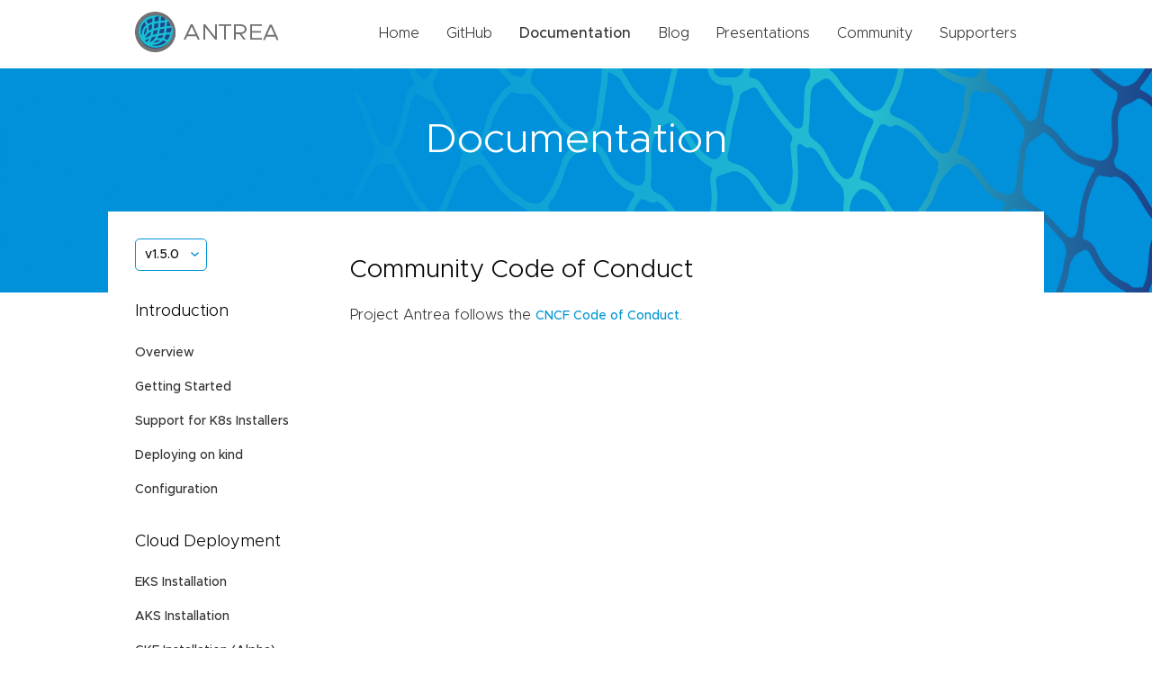

--- FILE ---
content_type: text/html; charset=UTF-8
request_url: https://antrea.io/docs/v1.5.0/code_of_conduct/
body_size: 2311
content:
<!DOCTYPE html>
<html lang="en-us">
<head>
	<meta charset="UTF-8">
	<meta name="viewport" content="width=device-width, initial-scale=1">
	<meta http-equiv="X-UA-Compatible" content="IE=edge">
	<title>Antrea </title>
	
	
	
	
	<link rel="stylesheet" href="https://antrea.io/css/style.css" integrity="" media="screen">
	<link rel="apple-touch-icon" sizes="180x180" href="/img/apple-touch-icon.png">
	<link rel="icon" type="image/png" sizes="32x32" href="/img//favicon-32x32.png">
	<link rel="icon" type="image/png" sizes="16x16" href="/img//favicon-16x16.png">
	<script src="/js/main.js" type="text/javascript"></script>
	
</head>
<body>
	<header>
	<div class="wrapper">
		<a href="https://antrea.io"><img class="image" src="/img/antrea-logo.svg" alt="Logo" /></a>
		<ul class="desktop-links">
			<li><a href="/" >Home</a></li>
			<li><a href="https://github.com/antrea-io/antrea">GitHub</a></li>
			<li><a href="/docs/v2.5.1" class="active">Documentation</a></li>
			<li><a href="/blog/" >Blog</a></li>
			<li><a href="/presentations/" >Presentations</a></li>
			<li><a href="/community/" >Community</a></li>
			<li><a href="/supporters/" >Supporters</a></li>
			
		</ul>
		<button type="button" class="mobile" onclick="mobileNavToggle()">
			<img class="collapsed-icon" src="/img/hamburger.svg" alt="Mobile nav icon">
			<img class="expanded-icon" src="/img/close.svg" alt="Mobile nav icon">
		</button>
		<div id="mobile-menu" class="mobile-menu mobile">
			<ul class="header-links">
				<li><a href="/" >Home</a></li>
				<li><a href="https://github.com/antrea-io/antrea">GitHub</a></li>
				<li><a href="/docs/v2.5.1" class="active">Documentation</a></li>
				<li><a href="/blog/" >Blog</a></li>
				<li><a href="/presentations/" >Presentations</a></li>
				<li><a href="/community/" >Community</a></li>
				<li><a href="/supporters/" >Supporters</a></li>
			</ul>
		</div>
	</div>
</header>
	
	<main>
		<div class="hero subpage-hero">
			<div class="wrapper">
				<h1>Documentation</h1>
			</div>
		</div>
		<div class="wrapper docs clearfix">
			<div class="side-nav">
    
        
        
    <div class="dropdown">
        
            <button class="btn btn-primary dropdown-toggle" type="button" id="dropdownMenuButton" data-toggle="dropdown"
                    aria-haspopup="true" aria-expanded="false" onclick="docsVersionToggle()">
                v1.5.0
            </button>
            <div class="dropdown-menu" id="dropdown-menu" aria-labelledby="dropdownMenuButton">
                
                
                
                
                    
                    <a class="dropdown-item"
                        href="/docs/main/code_of_conduct/">main</a>
                
                    
                    <a class="dropdown-item"
                        href="/docs/v2.5.1/code_of_conduct/">v2.5.1</a>
                
                    
                    <a class="dropdown-item"
                        href="/docs/v2.5.0/code_of_conduct/">v2.5.0</a>
                
                    
                    <a class="dropdown-item"
                        href="/docs/v2.4.4/code_of_conduct/">v2.4.4</a>
                
                    
                    <a class="dropdown-item"
                        href="/docs/v2.4.3/code_of_conduct/">v2.4.3</a>
                
                    
                    <a class="dropdown-item"
                        href="/docs/v2.4.2/code_of_conduct/">v2.4.2</a>
                
                    
                    <a class="dropdown-item"
                        href="/docs/v2.4.1/code_of_conduct/">v2.4.1</a>
                
                    
                    <a class="dropdown-item"
                        href="/docs/v2.4.0/code_of_conduct/">v2.4.0</a>
                
                    
                    <a class="dropdown-item"
                        href="/docs/v2.3.2/code_of_conduct/">v2.3.2</a>
                
                    
                    <a class="dropdown-item"
                        href="/docs/v2.3.1/code_of_conduct/">v2.3.1</a>
                
                    
                    <a class="dropdown-item"
                        href="/docs/v2.3.0/code_of_conduct/">v2.3.0</a>
                
                    
                    <a class="dropdown-item"
                        href="/docs/v2.2.2/code_of_conduct/">v2.2.2</a>
                
                    
                    <a class="dropdown-item"
                        href="/docs/v2.2.1/code_of_conduct/">v2.2.1</a>
                
                    
                    <a class="dropdown-item"
                        href="/docs/v2.2.0/code_of_conduct/">v2.2.0</a>
                
                    
                    <a class="dropdown-item"
                        href="/docs/v2.1.2/code_of_conduct/">v2.1.2</a>
                
                    
                    <a class="dropdown-item"
                        href="/docs/v2.1.1/code_of_conduct/">v2.1.1</a>
                
                    
                    <a class="dropdown-item"
                        href="/docs/v2.1.0/code_of_conduct/">v2.1.0</a>
                
                    
                    <a class="dropdown-item"
                        href="/docs/v2.0.1/code_of_conduct/">v2.0.1</a>
                
                    
                    <a class="dropdown-item"
                        href="/docs/v2.0.0/code_of_conduct/">v2.0.0</a>
                
                    
                    <a class="dropdown-item"
                        href="/docs/v1.15.2/code_of_conduct/">v1.15.2</a>
                
                    
                    <a class="dropdown-item"
                        href="/docs/v1.15.1/code_of_conduct/">v1.15.1</a>
                
                    
                    <a class="dropdown-item"
                        href="/docs/v1.15.0/code_of_conduct/">v1.15.0</a>
                
                    
                    <a class="dropdown-item"
                        href="/docs/v1.14.3/code_of_conduct/">v1.14.3</a>
                
                    
                    <a class="dropdown-item"
                        href="/docs/v1.14.2/code_of_conduct/">v1.14.2</a>
                
                    
                    <a class="dropdown-item"
                        href="/docs/v1.14.1/code_of_conduct/">v1.14.1</a>
                
                    
                    <a class="dropdown-item"
                        href="/docs/v1.14.0/code_of_conduct/">v1.14.0</a>
                
                    
                    <a class="dropdown-item"
                        href="/docs/v1.13.4/code_of_conduct/">v1.13.4</a>
                
                    
                    <a class="dropdown-item"
                        href="/docs/v1.13.3/code_of_conduct/">v1.13.3</a>
                
                    
                    <a class="dropdown-item"
                        href="/docs/v1.13.2/code_of_conduct/">v1.13.2</a>
                
                    
                    <a class="dropdown-item"
                        href="/docs/v1.13.1/code_of_conduct/">v1.13.1</a>
                
                    
                    <a class="dropdown-item"
                        href="/docs/v1.13.0/code_of_conduct/">v1.13.0</a>
                
                    
                    <a class="dropdown-item"
                        href="/docs/v1.12.3/code_of_conduct/">v1.12.3</a>
                
                    
                    <a class="dropdown-item"
                        href="/docs/v1.12.2/code_of_conduct/">v1.12.2</a>
                
                    
                    <a class="dropdown-item"
                        href="/docs/v1.12.1/code_of_conduct/">v1.12.1</a>
                
                    
                    <a class="dropdown-item"
                        href="/docs/v1.12.0/code_of_conduct/">v1.12.0</a>
                
                    
                    <a class="dropdown-item"
                        href="/docs/v1.11.4/code_of_conduct/">v1.11.4</a>
                
                    
                    <a class="dropdown-item"
                        href="/docs/v1.11.3/code_of_conduct/">v1.11.3</a>
                
                    
                    <a class="dropdown-item"
                        href="/docs/v1.11.2/code_of_conduct/">v1.11.2</a>
                
                    
                    <a class="dropdown-item"
                        href="/docs/v1.11.1/code_of_conduct/">v1.11.1</a>
                
                    
                    <a class="dropdown-item"
                        href="/docs/v1.11.0/code_of_conduct/">v1.11.0</a>
                
                    
                    <a class="dropdown-item"
                        href="/docs/v1.10.1/code_of_conduct/">v1.10.1</a>
                
                    
                    <a class="dropdown-item"
                        href="/docs/v1.10.0/code_of_conduct/">v1.10.0</a>
                
                    
                    <a class="dropdown-item"
                        href="/docs/v1.9.1/code_of_conduct/">v1.9.1</a>
                
                    
                    <a class="dropdown-item"
                        href="/docs/v1.9.0/code_of_conduct/">v1.9.0</a>
                
                    
                    <a class="dropdown-item"
                        href="/docs/v1.8.1/code_of_conduct/">v1.8.1</a>
                
                    
                    <a class="dropdown-item"
                        href="/docs/v1.8.0/code_of_conduct/">v1.8.0</a>
                
                    
                    <a class="dropdown-item"
                        href="/docs/v1.7.3/code_of_conduct/">v1.7.3</a>
                
            </div>
        
    </div>

        
        
            
            
            
            
                <h4>Introduction</h4>
                <ul>
                    
                    <li>
                        
                        <a href="/docs/v1.5.0//" >Overview</a>
                    </li>
                    
                    <li>
                        
                        <a href="/docs/v1.5.0/docs/getting-started/" >Getting Started</a>
                    </li>
                    
                    <li>
                        
                        <a href="/docs/v1.5.0/docs/kubernetes-installers/" >Support for K8s Installers</a>
                    </li>
                    
                    <li>
                        
                        <a href="/docs/v1.5.0/docs/kind/" >Deploying on kind</a>
                    </li>
                    
                    <li>
                        
                        <a href="/docs/v1.5.0/docs/configuration/" >Configuration</a>
                    </li>
                    
                </ul>
            
                <h4>Cloud Deployment</h4>
                <ul>
                    
                    <li>
                        
                        <a href="/docs/v1.5.0/docs/eks-installation/" >EKS Installation</a>
                    </li>
                    
                    <li>
                        
                        <a href="/docs/v1.5.0/docs/aks-installation/" >AKS Installation</a>
                    </li>
                    
                    <li>
                        
                        <a href="/docs/v1.5.0/docs/gke-installation/" >GKE Installation (Alpha)</a>
                    </li>
                    
                    <li>
                        
                        <a href="/docs/v1.5.0/docs/design/policy-only/" >Running Antrea In Policy Only Mode</a>
                    </li>
                    
                </ul>
            
                <h4>Reference</h4>
                <ul>
                    
                    <li>
                        
                        <a href="/docs/v1.5.0/docs/antrea-network-policy/" >Antrea Network Policy</a>
                    </li>
                    
                    <li>
                        
                        <a href="/docs/v1.5.0/docs/antctl/" >antctl</a>
                    </li>
                    
                    <li>
                        
                        <a href="/docs/v1.5.0/docs/design/architecture/" >Architecture</a>
                    </li>
                    
                    <li>
                        
                        <a href="/docs/v1.5.0/docs/traffic-encryption/" >Traffic Encryption (Ipsec / WireGuard)</a>
                    </li>
                    
                    <li>
                        
                        <a href="/docs/v1.5.0/docs/securing-control-plane/" >Securing Control Plane</a>
                    </li>
                    
                    <li>
                        
                        <a href="/docs/v1.5.0/docs/troubleshooting/" >Troubleshooting</a>
                    </li>
                    
                    <li>
                        
                        <a href="/docs/v1.5.0/docs/os-issues/" >OS-specific Known Issues</a>
                    </li>
                    
                    <li>
                        
                        <a href="/docs/v1.5.0/docs/design/ovs-pipeline/" >OVS Pipeline</a>
                    </li>
                    
                    <li>
                        
                        <a href="/docs/v1.5.0/docs/feature-gates/" >Feature Gates</a>
                    </li>
                    
                    <li>
                        
                        <a href="/docs/v1.5.0/docs/network-flow-visibility/" >Network Flow Visibility</a>
                    </li>
                    
                    <li>
                        
                        <a href="/docs/v1.5.0/docs/traceflow-guide/" >Traceflow Guide</a>
                    </li>
                    
                    <li>
                        
                        <a href="/docs/v1.5.0/docs/noencap-hybrid-modes/" >NoEncap and Hybrid Traffic Modes</a>
                    </li>
                    
                    <li>
                        
                        <a href="/docs/v1.5.0/docs/egress/" >Egress Guide</a>
                    </li>
                    
                    <li>
                        
                        <a href="/docs/v1.5.0/docs/node-port-local/" >NodePortLocal Guide</a>
                    </li>
                    
                    <li>
                        
                        <a href="/docs/v1.5.0/docs/versioning/" >Versioning</a>
                    </li>
                    
                    <li>
                        
                        <a href="/docs/v1.5.0/docs/api/" >Antrea API Groups</a>
                    </li>
                    
                    <li>
                        
                        <a href="/docs/v1.5.0/docs/api-reference/" >Antrea API Reference</a>
                    </li>
                    
                </ul>
            
                <h4>Windows</h4>
                <ul>
                    
                    <li>
                        
                        <a href="/docs/v1.5.0/docs/windows/" >Windows Deployment</a>
                    </li>
                    
                    <li>
                        
                        <a href="/docs/v1.5.0/docs/design/windows-design/" >Windows Design</a>
                    </li>
                    
                </ul>
            
                <h4>Integrations</h4>
                <ul>
                    
                    <li>
                        
                        <a href="/docs/v1.5.0/docs/octant-plugin-installation/" >Octant Plugin Installation</a>
                    </li>
                    
                    <li>
                        
                        <a href="/docs/v1.5.0/docs/prometheus-integration/" >Prometheus Integration</a>
                    </li>
                    
                </ul>
            
                <h4>Cookbooks</h4>
                <ul>
                    
                    <li>
                        
                        <a href="/docs/v1.5.0/docs/cookbooks/multus/" >Using Antrea with Multus</a>
                    </li>
                    
                </ul>
            
                <h4>Developer Guide</h4>
                <ul>
                    
                    <li>
                        
                        <a href="/docs/v1.5.0/docs//contributors/code-generation/" >Code Generation</a>
                    </li>
                    
                    <li>
                        
                        <a href="/docs/v1.5.0/docs/maintainers/release/" >Release Instructions</a>
                    </li>
                    
                    <li>
                        
                        <a href="/docs/v1.5.0/docs/contributors/issue-management/" >Issue Management</a>
                    </li>
                    
                    <li>
                        
                        <a href="/docs/v1.5.0/docs/contributors/github-labels/" >GitHub Labels</a>
                    </li>
                    
                    <li>
                        
                        <a href="/docs/v1.5.0/docs/contributors/manual-installation/" >Manual Installation</a>
                    </li>
                    
                </ul>
            
                <h4>Project Information</h4>
                <ul>
                    
                    <li>
                        
                        <a href="/docs/v1.5.0/contributing/" >Contributing to Antrea</a>
                    </li>
                    
                    <li>
                        
                        <a href="/docs/v1.5.0/roadmap/" >Roadmap</a>
                    </li>
                    
                    <li>
                        
                        <a href="/docs/v1.5.0/changelog/" >Change Log</a>
                    </li>
                    
                    <li>
                        
                        <a href="/docs/v1.5.0/code_of_conduct/" class="active">Code of Conduct</a>
                    </li>
                    
                    <li>
                        
                        <a href="/docs/v1.5.0/adopters/" >Antrea Adopters</a>
                    </li>
                    
                </ul>
            
        
    
</div>
			<div class="docs-content full">
				<h1 id="community-code-of-conduct">Community Code of Conduct</h1>
<p>Project Antrea follows the 
<a href="https://github.com/cncf/foundation/blob/master/code-of-conduct.md" target="_blank">CNCF Code of Conduct</a>.</p>

			</div>
			

		</div>
	</main>

	<div class="getting-started">
	<div class="wrapper clearfix">
		<div class="left-side">
			<h2>Getting Started</h2>
			<p>To help you get started, see the documentation.</p>
		</div>
		<div class="right-side">
			<a href="/docs/v2.5.1" class="button">Documentation</a>
		</div>
	</div>
</div>
	<footer>
	<div class="wrapper footer-links">
		<div class="top-links">
			<div class="left-links">
				<a href="/"> <img src="/img/antrea-logo.svg" alt="Antrea logo" /></a>
				<span class="copywrite">&copy; 2026 The Antrea Contributors.</span>
			</div>
			<ul class="right-links">
				<li><a href="https://twitter.com/projectantrea"><img src="/img/twitter.png" alt="Twitter logo" />Twitter</a></li>
				<li><a href="https://github.com/antrea-io/antrea"><img src="/img/github.svg" alt="Github logo" />Github</a></li>
				<li><a href="https://kubernetes.slack.com/archives/CR2J23M0X"><img src="/img/slack.png" alt="Slack logo" /><span class="desktop">#Slack</span><span class="mobile">Slack</span></a></li>
			</ul>
		</div>
		<div class="bottom-links">
			<a href="https://www.cncf.io/sandbox-projects/" target="_blank"><img src="/img/cncf-color-logo.svg" alt="Cloud Native Computing Foundation" /></a>
			<small class="copright">We are a <a href="https://www.cncf.io/sandbox-projects/">Cloud Native Computing Foundation</a> sandbox project.</small>
			<p>
				<small class="copright">&copy; 2026 The Linux Foundation. All Rights Reserved. The Linux Foundation has registered trademarks and uses trademarks. For a list of trademarks of the Linux Foundation, please see our <a href="https://www.linuxfoundation.org/trademark-usage" target="_blank">Trademarks Usage</a> page.</a></small>
			</p>
		</div>
	</div>
</footer>
    
</body>
</html>


--- FILE ---
content_type: text/css; charset=UTF-8
request_url: https://antrea.io/css/style.css
body_size: 3871
content:
body{font-family:"Metropolis-Light",Helvetica,sans-serif;margin:0px;line-height:1.25}.wrapper{max-width:980px;margin:0px auto;padding:20px}@media only screen and (max-width: 767px){.wrapper{max-width:100%}}.clearfix{*zoom:1}.clearfix:before,.clearfix:after{display:table;content:"";line-height:0}.clearfix:after{clear:both}h1,h2,h3,h4,h5,h6{font-weight:300}h1{font-size:28px}h2{font-size:22px;color:#333}h3{font-size:20px}h4{font-size:18px}li{list-style-type:none;display:inline;padding-right:25px;font-size:14px;line-height:1.7em}li:last-of-type{padding-right:0px}p{line-height:1.7em;font-weight:300;font-size:16px;color:#333}p.intro{font-size:18px}a{font-size:16px;text-decoration:none;color:#0095D3;font-family:"Metropolis-Medium",Helvetica,sans-serif}button{background-color:unset;border:none}.button{color:#0095D3;font-size:12px;font-weight:600;background-color:#fff;border-radius:3px;padding:14px 10px;min-width:200px;text-transform:uppercase;border:1px solid #fff}.button.secondary{background-color:#0091DA;color:#fff}.button.tertiary{border:1px solid #0095D3}.buttons{margin-top:40px}.buttons .button:first-of-type{margin-right:30px}@media only screen and (max-width: 767px){.buttons .button:first-of-type{margin:0px 0px 20px 0px}}.strong{font-family:"Metropolis-Medium",Helvetica,sans-serif}.bg-grey{background-color:#F2F2F2}.grid.three{display:grid;grid-template-columns:repeat(3, minmax(0, 1fr));row-gap:20px;column-gap:20px}@media only screen and (max-width: 767px){.grid.three{grid-template-columns:1fr}}hr{background-color:#F2F2F2;border:none;display:block;height:1px;margin:30px 0}.grid.two{display:grid;grid-template-columns:1fr 1fr;row-gap:20px;column-gap:20px}@media only screen and (max-width: 767px){.grid.two{grid-template-columns:1fr}}@font-face{font-family:"Metropolis-Bold";src:url("/fonts/Metropolis-Bold.eot");src:url("/fonts/Metropolis-Bold.eot?#iefix") format("embedded-opentype"),url("/fonts/Metropolis-Bold.woff2") format("woff2"),url("/fonts/Metropolis-Bold.woff") format("woff");font-weight:normal;font-style:normal}@font-face{font-family:"Metropolis-BoldItalic";src:url("/fonts/Metropolis-BoldItalic.eot");src:url("/fonts/Metropolis-BoldItalic.eot?#iefix") format("embedded-opentype"),url("/fonts/Metropolis-BoldItalic.woff2") format("woff2"),url("/fonts/Metropolis-BoldItalic.woff") format("woff");font-weight:normal;font-style:normal}@font-face{font-family:"Metropolis-Light";src:url("/fonts/Metropolis-Light.eot");src:url("/fonts/Metropolis-Light.eot?#iefix") format("embedded-opentype"),url("/fonts/Metropolis-Light.woff2") format("woff2"),url("/fonts/Metropolis-Light.woff") format("woff");font-weight:normal;font-style:normal}@font-face{font-family:"Metropolis-LightItalic";src:url("/fonts/Metropolis-LightItalic.eot");src:url("/fonts/Metropolis-LightItalic.eot?#iefix") format("embedded-opentype"),url("/fonts/Metropolis-LightItalic.woff2") format("woff2"),url("/fonts/Metropolis-LightItalic.woff") format("woff");font-weight:normal;font-style:normal}@font-face{font-family:"Metropolis-Regular";src:url("/fonts/Metropolis-Regular.eot");src:url("/fonts/Metropolis-Regular.eot?#iefix") format("embedded-opentype"),url("/fonts/Metropolis-Regular.woff2") format("woff2"),url("/fonts/Metropolis-Regular.woff") format("woff");font-weight:normal;font-style:normal}@font-face{font-family:"Metropolis-RegularItalic";src:url("/fonts/Metropolis-RegularItalic.eot");src:url("/fonts/Metropolis-RegularItalic.eot?#iefix") format("embedded-opentype"),url("/fonts/Metropolis-RegularItalic.woff2") format("woff2"),url("/fonts/Metropolis-RegularItalic.woff") format("woff");font-weight:normal;font-style:normal}@font-face{font-family:"Metropolis-Medium";src:url("/fonts/Metropolis-Medium.eot");src:url("/fonts/Metropolis-Medium.eot?#iefix") format("embedded-opentype"),url("/fonts/Metropolis-Medium.woff2") format("woff2"),url("/fonts/Metropolis-Medium.woff") format("woff");font-weight:normal;font-style:normal}@font-face{font-family:"Metropolis-MediumItalic";src:url("/fonts/Metropolis-MediumItalic.eot");src:url("/fonts/Metropolis-MediumItalic.eot?#iefix") format("embedded-opentype"),url("/fonts/Metropolis-MediumItalic.woff2") format("woff2"),url("/fonts/Metropolis-MediumItalic.woff") format("woff");font-weight:normal;font-style:normal}@font-face{font-family:"Metropolis-SemiBold";src:url("/fonts/Metropolis-SemiBold.eot");src:url("/fonts/Metropolis-SemiBold.eot?#iefix") format("embedded-opentype"),url("/fonts/Metropolis-SemiBold.woff2") format("woff2"),url("/fonts/Metropolis-SemiBold.woff") format("woff");font-weight:normal;font-style:normal}@font-face{font-family:"Metropolis-SemiBoldItalic";src:url("/fonts/Metropolis-SemiBoldItalic.eot");src:url("/fonts/Metropolis-SemiBoldItalic.eot?#iefix") format("embedded-opentype"),url("/fonts/Metropolis-SemiBoldItalic.woff2") format("woff2"),url("/fonts/Metropolis-SemiBoldItalic.woff") format("woff");font-weight:normal;font-style:normal}header .wrapper{padding:10px 20px;min-height:52px;display:flex;align-items:center;justify-content:space-between}header .desktop-links{padding-left:0px}header a{color:#333;font-family:"Metropolis-Light",Helvetica,sans-serif}header a.active{font-family:"Metropolis-Medium",Helvetica,sans-serif}header .image{height:45px;width:auto}header li img{vertical-align:bottom;margin-right:10px}header .mobile{display:none}@media only screen and (min-width: 768px) and (max-width: 1279px){header .desktop-links li{padding-right:10px}}@media only screen and (max-width: 767px){header{position:relative}header .expanded-icon{display:none;padding:11px 3px 0px 0px}header .collapsed-icon{padding-top:12px}header .mobile-menu-visible .mobile{display:block}header .mobile-menu-visible .mobile .collapsed-icon{display:none}header .mobile-menu-visible .mobile .expanded-icon{display:block}header .desktop-links{display:none}header .mobile{display:block}header button{float:right}header button:focus{outline:none}header ul{padding-left:0px}header ul li{display:block;margin:20px 0px}header .mobile-menu{position:absolute;background-color:#fff;width:100%;top:70px;left:0px;padding-bottom:20px;display:none;z-index:1}header .mobile-menu .header-links{margin:0px 20px}header .mobile-menu .social{margin:0px 20px;padding-top:20px}header .mobile-menu .social img{vertical-align:middle;padding-right:10px}header .mobile-menu .social a{font-size:14px;padding-right:35px;margin-bottom:20px}header .mobile-menu .social a:last-of-type{padding-right:0px}}body{font-family:"Metropolis-Light",Helvetica,sans-serif;margin:0px;line-height:1.25}.wrapper{max-width:980px;margin:0px auto;padding:20px}@media only screen and (max-width: 767px){.wrapper{max-width:100%}}.clearfix{*zoom:1}.clearfix:before,.clearfix:after{display:table;content:"";line-height:0}.clearfix:after{clear:both}h1,h2,h3,h4,h5,h6{font-weight:300}h1{font-size:28px}h2{font-size:22px;color:#333}h3{font-size:20px}h4{font-size:18px}li{list-style-type:none;display:inline;padding-right:25px;font-size:14px;line-height:1.7em}li:last-of-type{padding-right:0px}p{line-height:1.7em;font-weight:300;font-size:16px;color:#333}p.intro{font-size:18px}a{font-size:16px;text-decoration:none;color:#0095D3;font-family:"Metropolis-Medium",Helvetica,sans-serif}button{background-color:unset;border:none}.button{color:#0095D3;font-size:12px;font-weight:600;background-color:#fff;border-radius:3px;padding:14px 10px;min-width:200px;text-transform:uppercase;border:1px solid #fff}.button.secondary{background-color:#0091DA;color:#fff}.button.tertiary{border:1px solid #0095D3}.buttons{margin-top:40px}.buttons .button:first-of-type{margin-right:30px}@media only screen and (max-width: 767px){.buttons .button:first-of-type{margin:0px 0px 20px 0px}}.strong{font-family:"Metropolis-Medium",Helvetica,sans-serif}.bg-grey{background-color:#F2F2F2}.grid.three{display:grid;grid-template-columns:repeat(3, minmax(0, 1fr));row-gap:20px;column-gap:20px}@media only screen and (max-width: 767px){.grid.three{grid-template-columns:1fr}}hr{background-color:#F2F2F2;border:none;display:block;height:1px;margin:30px 0}.grid.two{display:grid;grid-template-columns:1fr 1fr;row-gap:20px;column-gap:20px}@media only screen and (max-width: 767px){.grid.two{grid-template-columns:1fr}}@font-face{font-family:"Metropolis-Bold";src:url("/fonts/Metropolis-Bold.eot");src:url("/fonts/Metropolis-Bold.eot?#iefix") format("embedded-opentype"),url("/fonts/Metropolis-Bold.woff2") format("woff2"),url("/fonts/Metropolis-Bold.woff") format("woff");font-weight:normal;font-style:normal}@font-face{font-family:"Metropolis-BoldItalic";src:url("/fonts/Metropolis-BoldItalic.eot");src:url("/fonts/Metropolis-BoldItalic.eot?#iefix") format("embedded-opentype"),url("/fonts/Metropolis-BoldItalic.woff2") format("woff2"),url("/fonts/Metropolis-BoldItalic.woff") format("woff");font-weight:normal;font-style:normal}@font-face{font-family:"Metropolis-Light";src:url("/fonts/Metropolis-Light.eot");src:url("/fonts/Metropolis-Light.eot?#iefix") format("embedded-opentype"),url("/fonts/Metropolis-Light.woff2") format("woff2"),url("/fonts/Metropolis-Light.woff") format("woff");font-weight:normal;font-style:normal}@font-face{font-family:"Metropolis-LightItalic";src:url("/fonts/Metropolis-LightItalic.eot");src:url("/fonts/Metropolis-LightItalic.eot?#iefix") format("embedded-opentype"),url("/fonts/Metropolis-LightItalic.woff2") format("woff2"),url("/fonts/Metropolis-LightItalic.woff") format("woff");font-weight:normal;font-style:normal}@font-face{font-family:"Metropolis-Regular";src:url("/fonts/Metropolis-Regular.eot");src:url("/fonts/Metropolis-Regular.eot?#iefix") format("embedded-opentype"),url("/fonts/Metropolis-Regular.woff2") format("woff2"),url("/fonts/Metropolis-Regular.woff") format("woff");font-weight:normal;font-style:normal}@font-face{font-family:"Metropolis-RegularItalic";src:url("/fonts/Metropolis-RegularItalic.eot");src:url("/fonts/Metropolis-RegularItalic.eot?#iefix") format("embedded-opentype"),url("/fonts/Metropolis-RegularItalic.woff2") format("woff2"),url("/fonts/Metropolis-RegularItalic.woff") format("woff");font-weight:normal;font-style:normal}@font-face{font-family:"Metropolis-Medium";src:url("/fonts/Metropolis-Medium.eot");src:url("/fonts/Metropolis-Medium.eot?#iefix") format("embedded-opentype"),url("/fonts/Metropolis-Medium.woff2") format("woff2"),url("/fonts/Metropolis-Medium.woff") format("woff");font-weight:normal;font-style:normal}@font-face{font-family:"Metropolis-MediumItalic";src:url("/fonts/Metropolis-MediumItalic.eot");src:url("/fonts/Metropolis-MediumItalic.eot?#iefix") format("embedded-opentype"),url("/fonts/Metropolis-MediumItalic.woff2") format("woff2"),url("/fonts/Metropolis-MediumItalic.woff") format("woff");font-weight:normal;font-style:normal}@font-face{font-family:"Metropolis-SemiBold";src:url("/fonts/Metropolis-SemiBold.eot");src:url("/fonts/Metropolis-SemiBold.eot?#iefix") format("embedded-opentype"),url("/fonts/Metropolis-SemiBold.woff2") format("woff2"),url("/fonts/Metropolis-SemiBold.woff") format("woff");font-weight:normal;font-style:normal}@font-face{font-family:"Metropolis-SemiBoldItalic";src:url("/fonts/Metropolis-SemiBoldItalic.eot");src:url("/fonts/Metropolis-SemiBoldItalic.eot?#iefix") format("embedded-opentype"),url("/fonts/Metropolis-SemiBoldItalic.woff2") format("woff2"),url("/fonts/Metropolis-SemiBoldItalic.woff") format("woff");font-weight:normal;font-style:normal}footer .top-links{min-height:52px;display:flex;align-items:center;justify-content:space-between;border-bottom:1px solid #F2F2F2;padding-bottom:5px;margin-bottom:10px}footer .right-links{padding:0px}footer .right-links li img{vertical-align:bottom;margin-right:10px}footer .right-links li a{color:#333;font-weight:300;font-size:12px;font-family:"Metropolis-Light",Helvetica,sans-serif}footer .right-links .mobile{display:none}footer .left-links p{margin:0px}footer .left-links .copywrite{font-size:12px;padding-right:10px}footer .left-links .copywrite a{font-size:12px;color:#333;font-family:"Metropolis-Light",Helvetica,sans-serif}footer .left-links a{vertical-align:middle}footer .left-links img{height:46px;width:auto;margin-right:20px}footer .bottom-links{width:60%}footer .bottom-links small{font-size:12px;vertical-align:middle}footer .bottom-links p{line-height:16px}footer .bottom-links a{font-size:12px;font-family:"Metropolis-Light",Helvetica,sans-serif;vertical-align:middle}footer .bottom-links img{height:30px;width:auto;margin-right:20px}@media only screen and (max-width: 767px){footer .footer-links{display:block}footer .footer-links .right-links{display:none}footer .footer-links .left-links{float:none;margin:10px 0px}footer .footer-links .left-links .desktop{display:none}footer .footer-links .left-links .mobile{display:inline}footer .footer-links .left-links .copywrite{display:block;margin-top:20px}footer .bottom-links{margin:10px 0px 20px 0px;width:100%}footer .bottom-links img{margin-left:0px;display:block;margin-top:10px}}body{font-family:"Metropolis-Light",Helvetica,sans-serif;margin:0px;line-height:1.25}.wrapper{max-width:980px;margin:0px auto;padding:20px}@media only screen and (max-width: 767px){.wrapper{max-width:100%}}.clearfix{*zoom:1}.clearfix:before,.clearfix:after{display:table;content:"";line-height:0}.clearfix:after{clear:both}h1,h2,h3,h4,h5,h6{font-weight:300}h1{font-size:28px}h2{font-size:22px;color:#333}h3{font-size:20px}h4{font-size:18px}li{list-style-type:none;display:inline;padding-right:25px;font-size:14px;line-height:1.7em}li:last-of-type{padding-right:0px}p{line-height:1.7em;font-weight:300;font-size:16px;color:#333}p.intro{font-size:18px}a{font-size:16px;text-decoration:none;color:#0095D3;font-family:"Metropolis-Medium",Helvetica,sans-serif}button{background-color:unset;border:none}.button{color:#0095D3;font-size:12px;font-weight:600;background-color:#fff;border-radius:3px;padding:14px 10px;min-width:200px;text-transform:uppercase;border:1px solid #fff}.button.secondary{background-color:#0091DA;color:#fff}.button.tertiary{border:1px solid #0095D3}.buttons{margin-top:40px}.buttons .button:first-of-type{margin-right:30px}@media only screen and (max-width: 767px){.buttons .button:first-of-type{margin:0px 0px 20px 0px}}.strong{font-family:"Metropolis-Medium",Helvetica,sans-serif}.bg-grey{background-color:#F2F2F2}.grid.three{display:grid;grid-template-columns:repeat(3, minmax(0, 1fr));row-gap:20px;column-gap:20px}@media only screen and (max-width: 767px){.grid.three{grid-template-columns:1fr}}hr{background-color:#F2F2F2;border:none;display:block;height:1px;margin:30px 0}.grid.two{display:grid;grid-template-columns:1fr 1fr;row-gap:20px;column-gap:20px}@media only screen and (max-width: 767px){.grid.two{grid-template-columns:1fr}}@font-face{font-family:"Metropolis-Bold";src:url("/fonts/Metropolis-Bold.eot");src:url("/fonts/Metropolis-Bold.eot?#iefix") format("embedded-opentype"),url("/fonts/Metropolis-Bold.woff2") format("woff2"),url("/fonts/Metropolis-Bold.woff") format("woff");font-weight:normal;font-style:normal}@font-face{font-family:"Metropolis-BoldItalic";src:url("/fonts/Metropolis-BoldItalic.eot");src:url("/fonts/Metropolis-BoldItalic.eot?#iefix") format("embedded-opentype"),url("/fonts/Metropolis-BoldItalic.woff2") format("woff2"),url("/fonts/Metropolis-BoldItalic.woff") format("woff");font-weight:normal;font-style:normal}@font-face{font-family:"Metropolis-Light";src:url("/fonts/Metropolis-Light.eot");src:url("/fonts/Metropolis-Light.eot?#iefix") format("embedded-opentype"),url("/fonts/Metropolis-Light.woff2") format("woff2"),url("/fonts/Metropolis-Light.woff") format("woff");font-weight:normal;font-style:normal}@font-face{font-family:"Metropolis-LightItalic";src:url("/fonts/Metropolis-LightItalic.eot");src:url("/fonts/Metropolis-LightItalic.eot?#iefix") format("embedded-opentype"),url("/fonts/Metropolis-LightItalic.woff2") format("woff2"),url("/fonts/Metropolis-LightItalic.woff") format("woff");font-weight:normal;font-style:normal}@font-face{font-family:"Metropolis-Regular";src:url("/fonts/Metropolis-Regular.eot");src:url("/fonts/Metropolis-Regular.eot?#iefix") format("embedded-opentype"),url("/fonts/Metropolis-Regular.woff2") format("woff2"),url("/fonts/Metropolis-Regular.woff") format("woff");font-weight:normal;font-style:normal}@font-face{font-family:"Metropolis-RegularItalic";src:url("/fonts/Metropolis-RegularItalic.eot");src:url("/fonts/Metropolis-RegularItalic.eot?#iefix") format("embedded-opentype"),url("/fonts/Metropolis-RegularItalic.woff2") format("woff2"),url("/fonts/Metropolis-RegularItalic.woff") format("woff");font-weight:normal;font-style:normal}@font-face{font-family:"Metropolis-Medium";src:url("/fonts/Metropolis-Medium.eot");src:url("/fonts/Metropolis-Medium.eot?#iefix") format("embedded-opentype"),url("/fonts/Metropolis-Medium.woff2") format("woff2"),url("/fonts/Metropolis-Medium.woff") format("woff");font-weight:normal;font-style:normal}@font-face{font-family:"Metropolis-MediumItalic";src:url("/fonts/Metropolis-MediumItalic.eot");src:url("/fonts/Metropolis-MediumItalic.eot?#iefix") format("embedded-opentype"),url("/fonts/Metropolis-MediumItalic.woff2") format("woff2"),url("/fonts/Metropolis-MediumItalic.woff") format("woff");font-weight:normal;font-style:normal}@font-face{font-family:"Metropolis-SemiBold";src:url("/fonts/Metropolis-SemiBold.eot");src:url("/fonts/Metropolis-SemiBold.eot?#iefix") format("embedded-opentype"),url("/fonts/Metropolis-SemiBold.woff2") format("woff2"),url("/fonts/Metropolis-SemiBold.woff") format("woff");font-weight:normal;font-style:normal}@font-face{font-family:"Metropolis-SemiBoldItalic";src:url("/fonts/Metropolis-SemiBoldItalic.eot");src:url("/fonts/Metropolis-SemiBoldItalic.eot?#iefix") format("embedded-opentype"),url("/fonts/Metropolis-SemiBoldItalic.woff2") format("woff2"),url("/fonts/Metropolis-SemiBoldItalic.woff") format("woff");font-weight:normal;font-style:normal}table{border-collapse:collapse;width:100%}th,td{border:1px solid black;padding:8px;text-align:left}td:last-child,th:last-child{border-right:2px solid black;padding-right:15px}.hero{background-color:#0091DA;background-image:url(/img/hero-antrea.svg);color:#fff}.hero .text-block{max-width:550px;padding:0px 0px 10px 0px}.hero .text-block p{margin-bottom:20px;font-size:18px;color:#fff}.hero .text-block h2{font-size:36px}.hero.homepage{background-position:center center;background-repeat:no-repeat;background-size:cover;padding-bottom:80px}.hero.homepage h1{font-size:36px}@media only screen and (max-width: 767px){.hero .text-block{max-width:unset;margin-right:0px}.hero .button{display:block;text-align:center}.hero.homepage{background-image:none}}.grid-container{margin-top:-80px}.grid-container .grid.three{padding-bottom:20px}.grid-container .grid.three .card{position:relative;padding:30px 20px;background-color:#fff;text-align:center;box-shadow:0px 2px 10px rgba(0,0,0,0.2)}.grid-container .grid.three .card h3{color:#333;font-size:22px}.grid-container .grid.three .card p{color:#333}.introduction .grid.two{column-gap:140px;padding:35px 20px}.introduction .grid.two p{margin:0px;font-size:16px}.introduction .grid.two p.strong{color:#333}@media only screen and (max-width: 767px){.introduction{padding:0px 20px}.introduction .col:first-of-type{padding-bottom:50px}}.features .grid{grid-template-columns:220px 1fr;column-gap:0px;margin-bottom:30px;grid-template-areas:"image text"}.features .grid .image{background-color:#00C1D5;text-align:center;display:flex;align-items:center;justify-content:center;grid-area:image}.features .grid .image img{justify-self:center}.features .grid .text{border:1px solid #F2F2F2;padding:30px;grid-area:text}.features .grid .text a.button{display:block;max-width:138px;text-align:center;padding:5px 10px;min-width:unset}.features .grid.image-right{grid-template-columns:1fr 220px;grid-template-areas:"text image"}@media only screen and (max-width: 767px){.features .grid.image-right{grid-template-columns:1fr;grid-template-areas:"image" "text"}}@media only screen and (max-width: 767px){.features .grid{grid-template-columns:1fr;grid-template-rows:minmax(160px, 1fr);grid-template-areas:"image" "text"}}.features h2{color:#111}.features p.strong{color:#1B3951;font-size:16px}.team{background-color:#1D428A}.team h2,.team h3,.team p{color:#fff}.team p{font-size:16px}.team a{color:#fff;font-weight:300;text-decoration:underline}.team .grid.three{row-gap:40px;margin:40px 0px}.team .bio{display:grid;grid-template-columns:120px 1fr;column-gap:20px}.team .bio .image img{max-width:120px;border-radius:50%}.team .bio .info{align-self:center}.team .bio .info p{margin:0px}.team .bio .info p.name{font-size:16px;font-family:"Metropolis-Medium",Helvetica,sans-serif}.team .bio .info p.name a{text-decoration:none}.team .bio .info p.position{font-size:14px}.blog-highlights .grid.three{row-gap:40px;margin:40px 0px}.blog-highlights .grid.three .col{border:1px solid #F2F2F2}.blog-highlights .grid.three .col .icon{max-height:120px;overflow:hidden}.blog-highlights .grid.three .col .content{padding:0px 20px}.blog-highlights p.center{text-align:center}.hero.subpage-hero{background-position:center center;background-repeat:no-repeat;background-size:cover;padding-bottom:90px}.hero.subpage-hero h1{font-size:46px;text-align:center}@media only screen and (max-width: 767px){.hero.subpage-hero h1{font-size:26px}}.experimental .grid.three .col{padding:0px}.experimental .icon{background-color:#0091DA;padding:25px;min-height:95px;display:flex;align-items:center;justify-content:center}.experimental .content{padding:25px}.experimental .content .example{background-color:#F2F2F2}.blog{padding-bottom:50px}.blog .col{border:1px solid #F2F2F2;text-align:center}.blog .col .icon{height:150px}.blog .col img{max-width:100%;max-height:100%}.blog .col .content{padding:0px 20px;text-align:left}.blog.landing{background-color:#fff;margin-top:-90px}.blog.landing h3 a{font-size:16px}.blog.landing .icon{display:flex;align-items:center;justify-content:center;min-height:140px}.blog.landing .icon img{width:auto;max-width:100%;max-height:100%}.blog.landing .pagination{margin:30px auto 50px auto}.blog.landing .pagination ul{padding:0px;text-align:center}.blog.landing .pagination ul li{padding:0px}.blog.landing .pagination ul li a{padding:5px 10px}.blog.landing .pagination ul li a.active{background-color:#F2F2F2;border-radius:50%}.blog.landing .pagination ul li.left-arrow{margin-right:15px}.blog.landing .pagination ul li.right-arrow{margin-left:15px}.blog .blog-post{background-color:#fff;margin:-110px 0px 0px -30px;padding:30px 90px 30px 30px}@media only screen and (max-width: 767px){.blog .blog-post{margin:-110px 0px 0px 0px}}.blog .blog-post .author{color:#0095D3;margin:0px}.blog .blog-post .date{color:#111;margin:0px;font-weight:600}.blog .blog-post .header,.blog .blog-post h4{color:#111;font-weight:600}.blog .blog-post a{font-size:16px}.blog .blog-post ul{list-style-type:disc;padding-left:20px}.blog .blog-post ul li{list-style-type:unset;display:list-item;margin-bottom:10px;font-size:14px;color:#333;line-height:1.6em;list-style-image:url(/img/arrow.svg)}.blog .blog-post ul li:first-child{margin-top:10px}.blog .blog-post ol li{list-style-type:decimal;display:list-item;margin-bottom:10px;font-size:16px;color:#333}.blog .blog-post ol li:first-child{margin-top:10px}.blog .blog-post code{border:2px solid #EFEFEF;color:#333;padding:2px 8px}.blog .blog-post pre code{display:block;border:15px solid #EFEFEF;padding:15px;margin-bottom:30px;overflow-x:auto}.blog .blog-post img{max-width:100%}.blog .blog-post.content{margin-top:0px;padding-top:0px}.blog .blog-post strong{font-family:"Metropolis-Medium",Helvetica,sans-serif}.presentation.landing{padding-bottom:50px}.presentation.landing .grid{grid-template-columns:repeat(3, minmax(0, 1fr))}.presentation.landing .grid .col{border:1px solid #F2F2F2}.presentation.landing .grid .col .icon{width:100%;margin:0 auto 1.875rem auto;position:relative}.presentation.landing .grid .col .icon img{width:auto;height:auto;max-width:100%;max-height:100%;position:absolute;top:50%;left:50%;transform:translate(-50%, -50%)}.presentation.landing .grid .col .content{padding:20px}.presentation.landing .grid .col .content p{word-wrap:break-word}.presentation.landing .grid .col .content h3{text-align:left}@media only screen and (max-width: 767px){.presentation.landing .grid{grid-template-columns:1fr}}.presentation.landing.landing{background-color:#fff;margin-top:-90px}.presentation.landing.landing h3 a{font-size:16px}.presentation.landing.landing .pagination{margin:30px auto 50px auto}.presentation.landing.landing .pagination ul{padding:0px;text-align:center}.presentation.landing.landing .pagination ul li{padding:0px}.presentation.landing.landing .pagination ul li a{padding:5px 10px}.presentation.landing.landing .pagination ul li a.active{background-color:#F2F2F2;border-radius:50%}.presentation.landing.landing .pagination ul li.left-arrow{margin-right:15px}.presentation.landing.landing .pagination ul li.right-arrow{margin-left:15px}.getting-started{background-color:#F2F2F2;color:#111}.getting-started p{color:#111;font-size:16px}.getting-started .left-side{width:50%;float:left}.getting-started .right-side{width:25%;float:right}.getting-started h2{font-size:30px;margin-bottom:0px}.getting-started a{display:block;max-width:138px;text-align:center;padding:10px;min-width:unset}.getting-started .button{margin-top:50px;border:1px solid #0095D3}@media only screen and (max-width: 767px){.getting-started .wrapper{padding-bottom:40px}.getting-started .left-side{width:100%;float:none}.getting-started .right-side{width:100%;float:none}.getting-started .button{display:block;text-align:center;max-width:unset;margin-top:20px}}.subpage{background-color:#fff;margin-top:-90px;padding:30px 30px 50px 30px}.subpage .section-header{margin-top:3rem;font-weight:600;font-size:20px}.subpage .embed-responsive{position:relative}.subpage .embed-responsive:before{padding-top:56.25%;display:block;content:""}.subpage .embed-responsive .embed-responsive-item{position:absolute;top:0;bottom:0;left:0;width:100%;height:100%;border:0}.subpage .grid{margin-bottom:20px}.subpage .grid .col{border:1px solid #F2F2F2}.subpage .grid .col .icon{display:flex;align-items:center;justify-content:center;min-height:140px}.subpage .grid .col img{max-width:100%}.subpage .grid .col img.podcast{max-height:100px}.subpage .grid .col .twitter svg{margin-left:-25px}.subpage .grid .col .twitter img{max-width:58px;height:auto}.subpage .grid .col h3{margin:0px;text-align:center;font-size:16px}.subpage .grid .col .content{padding:0px 20px 20px 20px;word-wrap:break-word}.subpage .grid .col .content.plugins{padding-top:20px}.subpage .grid .col .content.plugins img{display:block;margin:0px auto 5px auto}.subpage .grid .col .content h3{margin-top:0px;text-align:center}.subpage .grid .col .content ul{padding-left:20px}.subpage .grid .col .content ul li{margin-bottom:10px;display:list-item;color:#333;font-size:1rem;line-height:1.6em;list-style-image:url(/img/arrow.svg)}.subpage .grid .col .content p{font-size:1rem;color:#333}.subpage .grid .col .content p.title{font-weight:500;margin:0px}.subpage .grid .col .content p.strong{font-weight:600}.docs{background-color:#fff;margin-top:-90px;padding:30px 30px 50px 30px;display:flex}.docs .side-nav{width:25%;float:left;position:relative;padding-right:25px}.docs .side-nav ul{padding-left:0px;margin-bottom:35px}.docs .side-nav ul li{display:list-item;margin-bottom:15px}.docs .side-nav ul li a{color:#333;font-size:14px}.docs .side-nav ul li a.active{color:#0095D3}.docs .side-nav ul li.heading{color:#111;font-size:14px}.docs .side-nav .dropdown{font-size:14px;font-family:"Metropolis-Medium",Helvetica,sans-serif;margin-bottom:10px}.docs .side-nav .dropdown button{background-image:url(/img/down-arrow.svg);background-repeat:no-repeat;background-position:90% center;border-radius:5px;display:inline;padding:10px 30px 10px 10px;border:1px solid #0095D3;color:#111;cursor:pointer;font-size:14px;font-family:"Metropolis-Medium",Helvetica,sans-serif;margin-bottom:10px}.docs .side-nav .dropdown button:focus{background-color:#F2F2F2}.docs .side-nav .dropdown-menu{position:absolute;border:1px solid #777;border-radius:5px;top:35px;left:0px;background-color:#fff;padding:10px 0;min-width:100px;display:none}.docs .side-nav .dropdown-menu a{display:block;padding:7px 20px}.docs .side-nav .dropdown-menu a:hover{background-color:#F2F2F2}.docs .side-nav .dropdown-menu.dropdown-menu-visible{display:block;z-index:1}.docs .side-nav .form-control{display:block;width:100%;height:40px;padding:.375rem .75rem;font-size:1.125rem;line-height:1.5;color:#333;background-color:#fff;border:1px solid #cecece;background-image:url(/img/search-icon.svg);background-repeat:no-repeat;background-position:95% center;border-radius:5px}.docs .side-nav .form-control:focus{outline:none}.docs .side-nav .form-control::-webkit-search-cancel-button{-webkit-appearance:none}.docs .side-nav .ds-dataset-1{padding:15px 15px 0}.docs .side-nav .ds-dataset-1 a{color:#333;display:inline-block;font-family:"Metropolis-Light",Helvetica,sans-serif;margin-bottom:10px}.docs .side-nav .ds-dataset-1 a div{display:inline}.docs .side-nav .ds-dataset-1 .algolia-docsearch-suggestion--subcategory-inline::after{content:' /'}.docs .side-nav .ds-dataset-1 .algolia-docsearch-suggestion--highlight{background-color:rgba(0,149,211,0.1);color:#1D428A}.docs .side-nav .ds-dataset-1 .algolia-docsearch-suggestion--title{font-family:"Metropolis-Medium",Helvetica,sans-serif}.docs .side-nav .ds-dataset-1 .algolia-docsearch-suggestion--category-header,.docs .side-nav .ds-dataset-1 .algolia-docsearch-suggestion--subcategory-column{display:none}.docs .side-nav .ds-dataset-1 .algolia-docsearch-footer{font-size:14px;text-align:right}.docs .side-nav .ds-dataset-1 .algolia-docsearch-footer a{font-size:14px}.docs .side-nav .ds-dropdown-menu{background-color:#fff;border:1px solid #cecece;border-radius:5px;width:130%}@media only screen and (min-width: 1440px){.docs .side-nav{width:22%}}@media only screen and (min-width: 1280px) and (max-width: 1439px){.docs .side-nav{width:22%}}.docs .docs-content{width:75%;float:right}.docs .docs-content.full{width:74%}.docs .docs-content a{font-size:14px}.docs .docs-content ul{list-style-type:disc;padding-left:20px}.docs .docs-content ul li{list-style-type:unset;display:list-item;margin-bottom:10px;font-size:16px;color:#333;line-height:1.6em;list-style-image:url(/img/arrow.svg)}.docs .docs-content ul li:first-child{margin-top:10px}.docs .docs-content ol li{list-style-type:decimal;display:list-item;margin-bottom:10px;font-size:16px;color:#333}.docs .docs-content ol li:first-child{margin-top:10px}.docs .docs-content code{border:2px solid #EFEFEF;color:#777;padding:2px 8px}.docs .docs-content pre{white-space:pre-wrap}.docs .docs-content pre code{display:block;border:15px solid #EFEFEF;padding:15px;margin-bottom:30px;overflow-x:auto}.docs .docs-content img{max-width:100%}@media only screen and (min-width: 1280px) and (max-width: 1439px){.docs .docs-content{width:58%;padding-right:20px}}@media only screen and (min-width: 1440px){.docs .docs-content{width:58%;padding-right:20px}}.docs .right-nav{width:21%;float:right;background-color:#EFEFEF;margin:-30px -30px 0px 0px;padding:30px 30px 0px 0px}.docs .right-nav .right-nav-content{padding-left:20px;margin-right:-20px;position:sticky;top:0}.docs .right-nav .buttons{margin-top:0px}.docs .right-nav .buttons li{margin-bottom:0px;padding:8px 0px;display:inline-block}.docs .right-nav .buttons li:first-of-type{border-right:1px solid #ddd;padding-right:5px}.docs .right-nav .buttons li a{text-transform:uppercase;font-size:14px}.docs .right-nav .buttons li a img{vertical-align:middle;width:22px}.docs .right-nav h4{font-size:16px}.docs .right-nav ul{padding-left:0px;margin-bottom:0px}.docs .right-nav ul li{display:block;padding-right:0px;margin-bottom:15px}.docs .right-nav ul li a{font-size:14px}.docs .right-nav ul li ul{margin-top:15px}.docs .right-nav .sticky{position:fixed;top:0}@media only screen and (max-width: 1279px){.docs .right-nav{display:none}}.users{margin-top:-90px;background-color:#fff;padding-bottom:50px}.users .col{padding:40px 20px;border:1px solid #F2F2F2}.users .col .icon{height:80px;display:flex;align-items:center;justify-content:center}.users .col .icon img{max-height:100%;max-width:100%}.embed-responsive{position:relative;display:block;width:100%;padding:0;overflow:hidden}.embed-responsive::before{display:block;content:""}.embed-responsive .embed-responsive-item,.embed-responsive iframe,.embed-responsive embed,.embed-responsive object,.embed-responsive video{position:absolute;top:0;bottom:0;left:0;width:100%;height:100%;border:0}.embed-responsive-21by9::before{padding-top:42.85714286%}.embed-responsive-16by9::before{padding-top:56.25%}.embed-responsive-4by3::before{padding-top:75%}.embed-responsive-1by1::before{padding-top:100%}

/*# sourceMappingURL=style.css.map */